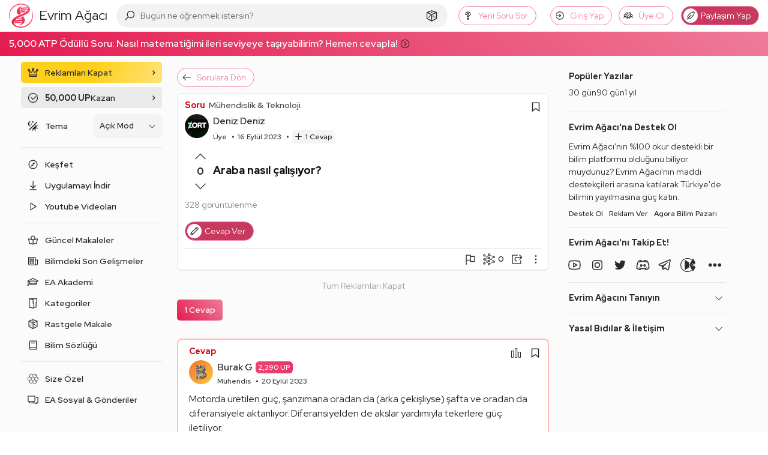

--- FILE ---
content_type: text/html; charset=utf-8
request_url: https://www.google.com/recaptcha/api2/aframe
body_size: 267
content:
<!DOCTYPE HTML><html><head><meta http-equiv="content-type" content="text/html; charset=UTF-8"></head><body><script nonce="uFv6iAxQTOmfs7z6W0ThlQ">/** Anti-fraud and anti-abuse applications only. See google.com/recaptcha */ try{var clients={'sodar':'https://pagead2.googlesyndication.com/pagead/sodar?'};window.addEventListener("message",function(a){try{if(a.source===window.parent){var b=JSON.parse(a.data);var c=clients[b['id']];if(c){var d=document.createElement('img');d.src=c+b['params']+'&rc='+(localStorage.getItem("rc::a")?sessionStorage.getItem("rc::b"):"");window.document.body.appendChild(d);sessionStorage.setItem("rc::e",parseInt(sessionStorage.getItem("rc::e")||0)+1);localStorage.setItem("rc::h",'1768802367829');}}}catch(b){}});window.parent.postMessage("_grecaptcha_ready", "*");}catch(b){}</script></body></html>

--- FILE ---
content_type: application/javascript; charset=UTF-8
request_url: https://evrimagaci.org/cdn-cgi/challenge-platform/scripts/jsd/main.js
body_size: 8940
content:
window._cf_chl_opt={AKGCx8:'b'};~function(M6,mg,mn,mw,mS,mR,mq,mp,M0,M1){M6=e,function(o,b,MS,M5,m,M){for(MS={o:233,b:177,m:128,M:293,Y:344,N:209,Z:113,i:325,l:211,W:173,k:312},M5=e,m=o();!![];)try{if(M=parseInt(M5(MS.o))/1*(-parseInt(M5(MS.b))/2)+parseInt(M5(MS.m))/3*(parseInt(M5(MS.M))/4)+parseInt(M5(MS.Y))/5*(-parseInt(M5(MS.N))/6)+parseInt(M5(MS.Z))/7*(parseInt(M5(MS.i))/8)+parseInt(M5(MS.l))/9+-parseInt(M5(MS.W))/10+-parseInt(M5(MS.k))/11,M===b)break;else m.push(m.shift())}catch(Y){m.push(m.shift())}}(h,276603),mg=this||self,mn=mg[M6(283)],mw=function(Yd,YX,Yv,YD,YE,YJ,Yf,Yl,YZ,M7,b,m,M,Y){return Yd={o:277,b:138,m:235,M:112,Y:198},YX={o:107,b:143,m:267,M:143,Y:192,N:311,Z:260,i:143,l:311,W:324,k:290,f:167,T:272,J:105,Q:143,x:331,E:348,D:358,v:266,X:134,d:247,K:242,y:290,I:242,B:296,z:143},Yv={o:186,b:292,m:366,M:114,Y:290,N:120,Z:225,i:150,l:301,W:290,k:253},YD={o:138,b:226,m:253,M:120},YE={o:202},YJ={o:182},Yf={o:263,b:115,m:149,M:366,Y:242,N:346,Z:313,i:145,l:247,W:313,k:346,f:313,T:134,J:201,Q:339,x:206,E:360,D:248,v:120,X:135,d:290,K:269,y:182,I:290,B:260,z:120,c:269,A:222,g:290,n:272,S:143,s:200,a:182,L:319,G:346,j:338,F:326,H:258,U:120,C:290,R:228,O:280,V:234,P:290,h0:358,h1:244,h2:172,h3:202,h4:267,h5:171,h6:234,h7:143,h8:308,h9:196,hh:202,he:224,ho:244,hb:192,hm:290,hM:290,hY:266},Yl={o:174},YZ={o:234},M7=M6,b={'Kzlhf':function(N,Z){return N==Z},'NHVpm':function(N,Z,i){return N(Z,i)},'PzdtD':function(N){return N()},'sfpvJ':function(N,Z){return N(Z)},'ksDtC':function(N,Z){return N<Z},'yKHus':function(N,Z){return N+Z},'vforZ':function(N,Z){return N===Z},'nVThZ':M7(Yd.o),'pnIJj':function(N,Z){return N==Z},'GtuuS':function(N,Z){return N|Z},'TiwLM':function(N,Z){return N-Z},'ALANc':function(N,Z){return N<Z},'gcWrX':function(N,Z){return N&Z},'qHsCh':function(N,Z){return N<Z},'GVaXd':function(N,Z){return N(Z)},'YEheD':function(N,Z){return Z!==N},'MDODz':function(N,Z){return N(Z)},'ezZRh':function(N,Z){return N|Z},'Ptmkk':function(N,Z){return N<Z},'Cctew':function(N,Z){return N<<Z},'IjUTo':function(N,Z){return N-Z},'mfEEq':function(N,Z){return N<<Z},'hPrJw':function(N,Z){return Z==N},'UnXpD':function(N,Z){return N(Z)},'KIJJi':function(N,Z){return Z==N},'SiLTO':function(N,Z){return Z&N},'thxJq':M7(Yd.b),'NlbZk':M7(Yd.m),'jDTkd':function(N,Z){return N>Z},'oRYyl':function(N,Z){return N*Z},'llHGn':function(N,Z){return N(Z)},'yqWJb':function(N,Z){return N==Z},'oYeNk':function(N,Z){return N<Z},'QcnVB':function(N,Z){return N!=Z},'SmPdU':function(N,Z){return Z&N},'btqJG':function(N,Z){return N==Z}},m=String[M7(Yd.M)],M={'h':function(N,YN,M8){return YN={o:188,b:242},M8=M7,b[M8(YZ.o)](null,N)?'':M.g(N,6,function(Z,M9){return M9=M8,M9(YN.o)[M9(YN.b)](Z)})},'g':function(N,Z,i,YW,Yi,Mb,W,T,J,Q,x,E,D,X,K,y,I,B,z,A,L,S){if(YW={o:272},Yi={o:116},Mb=M7,W={'qTwPb':function(s,L,G,Mh){return Mh=e,b[Mh(Yi.o)](s,L,G)},'GVkRV':function(s,Me){return Me=e,b[Me(Yl.o)](s)},'qKbnI':function(s,L,Mo){return Mo=e,b[Mo(YW.o)](s,L)}},Mb(Yf.o)!==Mb(Yf.b)){if(N==null)return'';for(J={},Q={},x='',E=2,D=3,X=2,K=[],y=0,I=0,B=0;b[Mb(Yf.m)](B,N[Mb(Yf.M)]);B+=1)if(z=N[Mb(Yf.Y)](B),Object[Mb(Yf.N)][Mb(Yf.Z)][Mb(Yf.i)](J,z)||(J[z]=D++,Q[z]=!0),A=b[Mb(Yf.l)](x,z),Object[Mb(Yf.N)][Mb(Yf.W)][Mb(Yf.i)](J,A))x=A;else{if(Object[Mb(Yf.k)][Mb(Yf.f)][Mb(Yf.i)](Q,x)){if(b[Mb(Yf.T)](Mb(Yf.J),b[Mb(Yf.Q)]))L='s'===x&&!E[Mb(Yf.x)](D[L]),Mb(Yf.E)===X+S?K(y+I,B):L||W[Mb(Yf.D)](z,T+A,Z[E]);else{if(256>x[Mb(Yf.v)](0)){for(T=0;T<X;y<<=1,b[Mb(Yf.X)](I,Z-1)?(I=0,K[Mb(Yf.d)](i(y)),y=0):I++,T++);for(S=x[Mb(Yf.v)](0),T=0;8>T;y=b[Mb(Yf.K)](y<<1.08,S&1),I==b[Mb(Yf.y)](Z,1)?(I=0,K[Mb(Yf.I)](i(y)),y=0):I++,S>>=1,T++);}else{for(S=1,T=0;b[Mb(Yf.B)](T,X);y=S|y<<1,I==Z-1?(I=0,K[Mb(Yf.I)](i(y)),y=0):I++,S=0,T++);for(S=x[Mb(Yf.z)](0),T=0;16>T;y=b[Mb(Yf.c)](y<<1.38,b[Mb(Yf.A)](S,1)),I==Z-1?(I=0,K[Mb(Yf.g)](b[Mb(Yf.n)](i,y)),y=0):I++,S>>=1,T++);}E--,E==0&&(E=Math[Mb(Yf.S)](2,X),X++),delete Q[x]}}else for(S=J[x],T=0;b[Mb(Yf.s)](T,X);y=y<<1.99|1&S,I==b[Mb(Yf.a)](Z,1)?(I=0,K[Mb(Yf.g)](i(y)),y=0):I++,S>>=1,T++);x=(E--,E==0&&(E=Math[Mb(Yf.S)](2,X),X++),J[A]=D++,b[Mb(Yf.L)](String,z))}if(''!==x){if(Object[Mb(Yf.G)][Mb(Yf.W)][Mb(Yf.i)](Q,x)){if(b[Mb(Yf.j)](Mb(Yf.F),Mb(Yf.H))){if(256>x[Mb(Yf.U)](0)){for(T=0;T<X;y<<=1,Z-1==I?(I=0,K[Mb(Yf.C)](b[Mb(Yf.R)](i,y)),y=0):I++,T++);for(S=x[Mb(Yf.U)](0),T=0;8>T;y=b[Mb(Yf.O)](y<<1.07,b[Mb(Yf.A)](S,1)),b[Mb(Yf.V)](I,Z-1)?(I=0,K[Mb(Yf.P)](i(y)),y=0):I++,S>>=1,T++);}else{for(S=1,T=0;b[Mb(Yf.h0)](T,X);y=b[Mb(Yf.h1)](y,1)|S,I==b[Mb(Yf.h2)](Z,1)?(I=0,K[Mb(Yf.P)](i(y)),y=0):I++,S=0,T++);for(S=x[Mb(Yf.v)](0),T=0;16>T;y=b[Mb(Yf.h3)](y,1)|S&1.7,b[Mb(Yf.h4)](I,Z-1)?(I=0,K[Mb(Yf.C)](b[Mb(Yf.h5)](i,y)),y=0):I++,S>>=1,T++);}E--,b[Mb(Yf.h6)](0,E)&&(E=Math[Mb(Yf.h7)](2,X),X++),delete Q[x]}else if(!Z){if(T=!![],!W[Mb(Yf.h8)](J))return;W[Mb(Yf.h9)](Q,function(G){D(m,G)})}}else for(S=J[x],T=0;T<X;y=b[Mb(Yf.hh)](y,1)|1.42&S,I==Z-1?(I=0,K[Mb(Yf.d)](b[Mb(Yf.n)](i,y)),y=0):I++,S>>=1,T++);E--,b[Mb(Yf.he)](0,E)&&X++}for(S=2,T=0;T<X;y=b[Mb(Yf.c)](b[Mb(Yf.ho)](y,1),b[Mb(Yf.hb)](S,1)),Z-1==I?(I=0,K[Mb(Yf.hm)](i(y)),y=0):I++,S>>=1,T++);for(;;)if(y<<=1,I==Z-1){K[Mb(Yf.hM)](i(y));break}else I++;return K[Mb(Yf.hY)]('')}else return null},'j':function(N,Yx,MN,Z){if(Yx={o:269},MN=M7,Z={'fnxwA':function(i,l){return i(l)},'PlUQL':function(i,l,Mm){return Mm=e,b[Mm(YJ.o)](i,l)},'HXeOl':function(i,l){return i>l},'JZvMM':function(i,l,MM){return MM=e,b[MM(Yx.o)](i,l)},'lGraE':function(i,l,MY){return MY=e,b[MY(YE.o)](i,l)}},MN(Yv.o)!==b[MN(Yv.b)])return N==null?'':''==N?null:M.i(N[MN(Yv.m)],32768,function(i,MZ){if(MZ=MN,MZ(YD.o)!==b[MZ(YD.b)])Z[MZ(YD.m)](m,M);else return N[MZ(YD.M)](i)});else{for(S=0;s<a;G<<=1,j==Z[MN(Yv.M)](F,1)?(H=0,U[MN(Yv.Y)](C(R)),O=0):V++,L++);for(P=h0[MN(Yv.N)](0),h1=0;Z[MN(Yv.Z)](8,h2);h4=Z[MN(Yv.i)](Z[MN(Yv.l)](h5,1),1&h6),h8-1==h7?(h9=0,hh[MN(Yv.W)](Z[MN(Yv.k)](he,ho)),hb=0):hm++,hM>>=1,h3++);}},'i':function(N,Z,i,Mi,W,T,J,Q,x,E,D,X,K,y,I,B,A,z){for(Mi=M7,W=[],T=4,J=4,Q=3,x=[],X=i(0),K=Z,y=1,E=0;b[Mi(YX.o)](3,E);W[E]=E,E+=1);for(I=0,B=Math[Mi(YX.b)](2,2),D=1;D!=B;z=X&K,K>>=1,b[Mi(YX.m)](0,K)&&(K=Z,X=i(y++)),I|=D*(0<z?1:0),D<<=1);switch(I){case 0:for(I=0,B=Math[Mi(YX.M)](2,8),D=1;D!=B;z=b[Mi(YX.Y)](X,K),K>>=1,K==0&&(K=Z,X=i(y++)),I|=b[Mi(YX.N)](b[Mi(YX.Z)](0,z)?1:0,D),D<<=1);A=m(I);break;case 1:for(I=0,B=Math[Mi(YX.i)](2,16),D=1;B!=D;z=K&X,K>>=1,0==K&&(K=Z,X=i(y++)),I|=b[Mi(YX.l)](0<z?1:0,D),D<<=1);A=b[Mi(YX.W)](m,I);break;case 2:return''}for(E=W[3]=A,x[Mi(YX.k)](A);;){if(b[Mi(YX.o)](y,N))return'';for(I=0,B=Math[Mi(YX.i)](2,Q),D=1;D!=B;z=K&X,K>>=1,b[Mi(YX.f)](0,K)&&(K=Z,X=b[Mi(YX.T)](i,y++)),I|=(b[Mi(YX.J)](0,z)?1:0)*D,D<<=1);switch(A=I){case 0:for(I=0,B=Math[Mi(YX.b)](2,8),D=1;B!=D;z=X&K,K>>=1,K==0&&(K=Z,X=i(y++)),I|=(0<z?1:0)*D,D<<=1);W[J++]=m(I),A=J-1,T--;break;case 1:for(I=0,B=Math[Mi(YX.Q)](2,16),D=1;b[Mi(YX.x)](D,B);z=b[Mi(YX.E)](X,K),K>>=1,0==K&&(K=Z,X=i(y++)),I|=(b[Mi(YX.D)](0,z)?1:0)*D,D<<=1);W[J++]=m(I),A=J-1,T--;break;case 2:return x[Mi(YX.v)]('')}if(T==0&&(T=Math[Mi(YX.Q)](2,Q),Q++),W[A])A=W[A];else if(b[Mi(YX.X)](A,J))A=b[Mi(YX.d)](E,E[Mi(YX.K)](0));else return null;x[Mi(YX.y)](A),W[J++]=E+A[Mi(YX.I)](0),T--,E=A,b[Mi(YX.B)](0,T)&&(T=Math[Mi(YX.z)](2,Q),Q++)}}},Y={},Y[M7(Yd.Y)]=M.h,Y}(),mS=null,mR=mC(),mq={},mq[M6(127)]='o',mq[M6(163)]='s',mq[M6(168)]='u',mq[M6(125)]='z',mq[M6(132)]='n',mq[M6(342)]='I',mq[M6(273)]='b',mp=mq,mg[M6(220)]=function(o,M,Y,N,NE,Nx,NQ,MB,Z,W,T,J,Q,x,E){if(NE={o:213,b:314,m:215,M:284,Y:176,N:215,Z:289,i:204,l:221,W:289,k:221,f:144,T:246,J:366,Q:250,x:206,E:360,D:340,v:156,X:327},Nx={o:330,b:330,m:142,M:239,Y:210,N:366,Z:111,i:194,l:274},NQ={o:346,b:313,m:145,M:290},MB=M6,Z={'cdSfx':function(D,X,K){return D(X,K)},'eDRrZ':function(D,X){return X===D},'IGaCN':function(D,X){return D+X},'DSueY':function(D,X){return X===D},'gTYUP':function(D,X){return D===X},'OXXJW':function(D,X){return D(X)},'cWwbE':function(D,X,K){return D(X,K)},'FhIZE':function(D,X){return D+X},'VsZfs':function(D,X,K){return D(X,K)}},Z[MB(NE.o)](null,M)||Z[MB(NE.b)](void 0,M))return N;for(W=mP(M),o[MB(NE.m)][MB(NE.M)]&&(W=W[MB(NE.Y)](o[MB(NE.N)][MB(NE.M)](M))),W=o[MB(NE.Z)][MB(NE.i)]&&o[MB(NE.l)]?o[MB(NE.W)][MB(NE.i)](new o[(MB(NE.k))](W)):function(D,Mz,X){if(Mz=MB,Mz(Nx.o)!==Mz(Nx.b))Z[Mz(Nx.m)](x,Mz(Nx.M),M.e);else{for(D[Mz(Nx.Y)](),X=0;X<D[Mz(Nx.N)];Z[Mz(Nx.Z)](D[X],D[X+1])?D[Mz(Nx.i)](Z[Mz(Nx.l)](X,1),1):X+=1);return D}}(W),T='nAsAaAb'.split('A'),T=T[MB(NE.f)][MB(NE.T)](T),J=0;J<W[MB(NE.J)];Q=W[J],x=mV(o,M,Q),Z[MB(NE.Q)](T,x)?(E=x==='s'&&!o[MB(NE.x)](M[Q]),Z[MB(NE.b)](MB(NE.E),Y+Q)?Z[MB(NE.D)](i,Z[MB(NE.v)](Y,Q),x):E||Z[MB(NE.X)](i,Y+Q,M[Q])):Z[MB(NE.X)](i,Y+Q,x),J++);return N;function i(D,X,MI){MI=e,Object[MI(NQ.o)][MI(NQ.b)][MI(NQ.m)](N,X)||(N[X]=[]),N[X][MI(NQ.M)](D)}},M0=M6(268)[M6(356)](';'),M1=M0[M6(144)][M6(246)](M0),mg[M6(361)]=function(o,m,Nu,Mc,M,Y,N,Z,i){for(Nu={o:231,b:366,m:352,M:367,Y:179,N:357,Z:290,i:146},Mc=M6,M={'zmkzJ':function(l,W){return l<W},'hslxR':function(l,W){return l===W},'VHRzJ':function(l,W){return l(W)}},Y=Object[Mc(Nu.o)](m),N=0;N<Y[Mc(Nu.b)];N++)if(Z=Y[N],'f'===Z&&(Z='N'),o[Z]){for(i=0;M[Mc(Nu.m)](i,m[Y[N]][Mc(Nu.b)]);M[Mc(Nu.M)](-1,o[Z][Mc(Nu.Y)](m[Y[N]][i]))&&(M[Mc(Nu.N)](M1,m[Y[N]][i])||o[Z][Mc(Nu.Z)]('o.'+m[Y[N]][i])),i++);}else o[Z]=m[Y[N]][Mc(Nu.i)](function(W){return'o.'+W})},M3();function mF(Ys,MJ,o){return Ys={o:148,b:147},MJ=M6,o=mg[MJ(Ys.o)],Math[MJ(Ys.b)](+atob(o.t))}function mH(YC,MQ,o,b,m,M,N,Z,i){if(YC={o:328,b:147,m:214,M:227,Y:254,N:184,Z:230,i:206,l:360,W:336,k:359,f:229,T:256},MQ=M6,o={'EjRFC':function(Y,N){return Y===N},'BPuIt':function(Y,N,Z){return Y(N,Z)},'oqtDE':function(Y,N,Z){return Y(N,Z)},'TsZmz':function(Y,N){return Y+N},'VSlPK':function(Y,N,Z){return Y(N,Z)},'rIPTK':function(Y){return Y()},'ODqXd':function(Y,N){return Y>N}},b=3600,m=o[MQ(YC.o)](mF),M=Math[MQ(YC.b)](Date[MQ(YC.m)]()/1e3),o[MQ(YC.M)](M-m,b)){if(MQ(YC.Y)!==MQ(YC.N))return![];else(N=E[D],Z=i(X,d,N),K(Z))?(i=o[MQ(YC.Z)]('s',Z)&&!a[MQ(YC.i)](L[N]),MQ(YC.l)===G+N?o[MQ(YC.W)](j,F+N,Z):i||o[MQ(YC.k)](H,o[MQ(YC.f)](U,N),C[N])):o[MQ(YC.T)](S,s+N,Z)}return!![]}function mO(Y,N,N5,Mu,Z,i,l,W,k,f,T,J,Q,x){if(N5={o:232,b:317,m:237,M:270,Y:169,N:160,Z:322,i:148,l:350,W:302,k:297,f:287,T:276,J:236,Q:175,x:117,E:261,D:157,v:302,X:251,d:219,K:219,y:347,I:302,B:288,z:249,c:343,A:190,g:307,n:270,S:181,s:198},Mu=M6,Z={},Z[Mu(N5.o)]=function(E,D){return E+D},Z[Mu(N5.b)]=Mu(N5.m),Z[Mu(N5.M)]=Mu(N5.Y),i=Z,!mj(0))return![];W=(l={},l[Mu(N5.N)]=Y,l[Mu(N5.Z)]=N,l);try{k=mg[Mu(N5.i)],f=i[Mu(N5.o)](Mu(N5.l)+mg[Mu(N5.W)][Mu(N5.k)]+i[Mu(N5.b)]+k.r,Mu(N5.f)),T=new mg[(Mu(N5.T))](),T[Mu(N5.J)](Mu(N5.Q),f),T[Mu(N5.x)]=2500,T[Mu(N5.E)]=function(){},J={},J[Mu(N5.D)]=mg[Mu(N5.v)][Mu(N5.D)],J[Mu(N5.X)]=mg[Mu(N5.W)][Mu(N5.X)],J[Mu(N5.d)]=mg[Mu(N5.v)][Mu(N5.K)],J[Mu(N5.y)]=mg[Mu(N5.I)][Mu(N5.B)],J[Mu(N5.z)]=mR,Q=J,x={},x[Mu(N5.c)]=W,x[Mu(N5.A)]=Q,x[Mu(N5.g)]=i[Mu(N5.n)],T[Mu(N5.S)](mw[Mu(N5.s)](x))}catch(E){}}function mj(b,YS,MT,m,M){return YS={o:154,b:154,m:108},MT=M6,m={},m[MT(YS.o)]=function(Y,N){return Y<N},M=m,M[MT(YS.b)](Math[MT(YS.m)](),b)}function M2(NI,MA,m,M,Y,N,Z,i){m=(NI={o:362,b:315,m:119,M:158,Y:199,N:208,Z:300,i:180,l:264,W:298,k:255,f:130,T:141,J:218,Q:345,x:197,E:104,D:139,v:291,X:354,d:353,K:162,y:299,I:187,B:264},MA=M6,{'llfRm':function(l,W){return l!==W},'DkIqn':MA(NI.o),'OYsdL':function(l,W,k,f,T){return l(W,k,f,T)},'JyRru':MA(NI.b),'GJBuz':MA(NI.m),'xIrjG':function(l,W,k,f,T){return l(W,k,f,T)}});try{if(MA(NI.M)===MA(NI.Y))N(),m[MA(NI.N)](Z[MA(NI.Z)],MA(NI.i))&&(k[MA(NI.l)]=f,T());else return M=mn[MA(NI.W)](MA(NI.k)),M[MA(NI.f)]=m[MA(NI.T)],M[MA(NI.J)]='-1',mn[MA(NI.Q)][MA(NI.x)](M),Y=M[MA(NI.E)],N={},N=m[MA(NI.D)](pRIb1,Y,Y,'',N),N=pRIb1(Y,Y[m[MA(NI.v)]]||Y[m[MA(NI.X)]],'n.',N),N=m[MA(NI.d)](pRIb1,Y,M[MA(NI.K)],'d.',N),mn[MA(NI.Q)][MA(NI.y)](M),Z={},Z.r=N,Z.e=null,Z}catch(W){if(MA(NI.I)===MA(NI.I))return i={},i.r={},i.e=W,i;else M[MA(NI.B)]=Y,N()}}function mC(N2,Md){return N2={o:316,b:316},Md=M6,crypto&&crypto[Md(N2.o)]?crypto[Md(N2.b)]():''}function e(o,b,m,M){return o=o-104,m=h(),M=m[o],M}function mP(m,NY,My,M,Y,N){for(NY={o:306,b:306,m:176,M:231,Y:349},My=M6,M={},M[My(NY.o)]=function(Z,i){return Z!==i},Y=M,N=[];Y[My(NY.b)](null,m);N=N[My(NY.m)](Object[My(NY.M)](m)),m=Object[My(NY.Y)](m));return N}function mV(o,m,M,Nm,Mr,Y,N,l,k,T,J,Q,x,E,Z){Y=(Nm={o:350,b:237,m:159,M:294,Y:318,N:335,Z:148,i:147,l:240,W:122,k:127,f:106,T:166,J:123,Q:295,x:166,E:148,D:137,v:364,X:302,d:297,K:243,y:287,I:276,B:236,z:175,c:117,A:261,g:157,n:302,S:157,s:251,a:251,L:219,G:302,j:347,F:302,H:288,U:249,C:343,R:190,O:307,V:169,P:181,h0:198,h1:289,h2:110,h3:303,h4:289,h5:106},Mr=M6,{'DRdEc':function(i,l){return i(l)},'KwCno':function(i,l){return i+l},'WTGES':Mr(Nm.o),'vSlLb':Mr(Nm.b),'cgrmS':Mr(Nm.m),'CxWHR':function(i,l){return l===i},'gRjAC':Mr(Nm.M),'wvGXG':function(i,l){return i===l}});try{if(Y[Mr(Nm.Y)]!==Mr(Nm.N))N=m[M];else return l=M[Mr(Nm.Z)],Y[Mr(Nm.i)](+Y[Mr(Nm.l)](N,l.t))}catch(l){return'i'}if(null==N)return Y[Mr(Nm.W)](void 0,N)?'u':'x';if(Mr(Nm.k)==typeof N)try{if(Mr(Nm.f)==typeof N[Mr(Nm.T)]){if(Y[Mr(Nm.J)]!==Mr(Nm.Q))return N[Mr(Nm.x)](function(){}),'p';else k=k[Mr(Nm.E)],T=Y[Mr(Nm.D)](Y[Mr(Nm.v)]+f[Mr(Nm.X)][Mr(Nm.d)]+Y[Mr(Nm.K)],k.r)+Mr(Nm.y),J=new T[(Mr(Nm.I))](),J[Mr(Nm.B)](Mr(Nm.z),T),J[Mr(Nm.c)]=2500,J[Mr(Nm.A)]=function(){},Q={},Q[Mr(Nm.g)]=J[Mr(Nm.n)][Mr(Nm.S)],Q[Mr(Nm.s)]=Q[Mr(Nm.X)][Mr(Nm.a)],Q[Mr(Nm.L)]=x[Mr(Nm.G)][Mr(Nm.L)],Q[Mr(Nm.j)]=E[Mr(Nm.F)][Mr(Nm.H)],Q[Mr(Nm.U)]=D,x=Q,E={},E[Mr(Nm.C)]=X,E[Mr(Nm.R)]=x,E[Mr(Nm.O)]=Mr(Nm.V),J[Mr(Nm.P)](N[Mr(Nm.h0)](E))}}catch(k){}return o[Mr(Nm.h1)][Mr(Nm.h2)](N)?'a':Y[Mr(Nm.h3)](N,o[Mr(Nm.h4)])?'D':!0===N?'T':N===!1?'F':(Z=typeof N,Mr(Nm.h5)==Z?mt(o,N)?'N':'f':mp[Z]||'?')}function M4(M,Y,NO,Mw,N,Z,i,l){if(NO={o:355,b:337,m:305,M:259,Y:271,N:195,Z:337,i:307,l:189,W:124,k:334,f:321,T:259,J:189,Q:262,x:245,E:321},Mw=M6,N={},N[Mw(NO.o)]=function(W,k){return k===W},N[Mw(NO.b)]=Mw(NO.m),N[Mw(NO.M)]=Mw(NO.Y),Z=N,!M[Mw(NO.N)])return;Z[Mw(NO.o)](Y,Z[Mw(NO.Z)])?(i={},i[Mw(NO.i)]=Mw(NO.Y),i[Mw(NO.l)]=M.r,i[Mw(NO.W)]=Mw(NO.m),mg[Mw(NO.k)][Mw(NO.f)](i,'*')):(l={},l[Mw(NO.i)]=Z[Mw(NO.T)],l[Mw(NO.J)]=M.r,l[Mw(NO.W)]=Mw(NO.Q),l[Mw(NO.x)]=Y,mg[Mw(NO.k)][Mw(NO.E)](l,'*'))}function mG(Yn,Mf,o,b){if(Yn={o:281,b:185,m:329,M:275},Mf=M6,o={'ebYTk':function(m){return m()},'ZnCYr':function(m,M){return m(M)},'FgESU':function(m,M,Y){return m(M,Y)},'JSSrt':function(m,M){return m*M}},b=o[Mf(Yn.o)](ma),null===b)return;mS=(mS&&o[Mf(Yn.b)](clearTimeout,mS),o[Mf(Yn.m)](setTimeout,function(){ms()},o[Mf(Yn.M)](b,1e3)))}function mU(o,b,N1,N0,YP,YV,Yt,Mx,m,M,Y,N,Z,i,l){for(N1={o:151,b:305,m:350,M:333,Y:356,N:310,Z:236,i:175,l:320,W:153,k:320,f:279,T:302,J:297,Q:252,x:285,E:302,D:148,v:212,X:257,d:212,K:195,y:181,I:198,B:193,z:309,c:217,A:117,g:261,n:276},N0={o:117},YP={o:216,b:351},YV={o:152,b:152,m:109,M:238,Y:365},Yt={o:205},Mx=M6,m={'FdFZa':Mx(N1.o),'IFtJK':Mx(N1.b),'TsfTQ':function(W,k){return W(k)},'nTRZa':function(W,k){return W+k},'bwzMB':function(W,k){return W+k},'RtYcm':Mx(N1.m)},M=m[Mx(N1.M)][Mx(N1.Y)]('|'),Y=0;!![];){switch(M[Y++]){case'0':N={'CHnKX':m[Mx(N1.N)],'ZBDKI':function(W,k){return W(k)},'JQWwY':function(W,k,ME){return ME=Mx,m[ME(Yt.o)](W,k)}};continue;case'1':l[Mx(N1.Z)](Mx(N1.i),m[Mx(N1.l)](m[Mx(N1.W)](m[Mx(N1.k)](m[Mx(N1.f)],mg[Mx(N1.T)][Mx(N1.J)]),Mx(N1.Q)),Z.r));continue;case'2':console[Mx(N1.x)](mg[Mx(N1.E)]);continue;case'3':Z=mg[Mx(N1.D)];continue;case'4':i={'t':mF(),'lhr':mn[Mx(N1.v)]&&mn[Mx(N1.v)][Mx(N1.X)]?mn[Mx(N1.d)][Mx(N1.X)]:'','api':Z[Mx(N1.K)]?!![]:![],'c':mL(),'payload':o};continue;case'5':l[Mx(N1.y)](mw[Mx(N1.I)](JSON[Mx(N1.B)](i)));continue;case'6':l[Mx(N1.z)]=function(MD){MD=Mx,l[MD(YV.o)]>=200&&l[MD(YV.b)]<300?b(N[MD(YV.m)]):N[MD(YV.M)](b,MD(YV.Y)+l[MD(YV.o)])};continue;case'7':l[Mx(N1.c)]=function(Mv){Mv=Mx,N[Mv(YP.o)](b,Mv(YP.b))};continue;case'8':Z[Mx(N1.K)]&&(l[Mx(N1.A)]=5e3,l[Mx(N1.g)]=function(MX){MX=Mx,b(MX(N0.o))});continue;case'9':l=new mg[(Mx(N1.n))]();continue}break}}function mt(m,M,N7,MK,Y,N){return N7={o:207,b:131,m:183,M:191,Y:207,N:346,Z:332,i:145,l:179},MK=M6,Y={},Y[MK(N7.o)]=function(Z,i){return Z<i},Y[MK(N7.b)]=MK(N7.m),N=Y,M instanceof m[MK(N7.M)]&&N[MK(N7.Y)](0,m[MK(N7.M)][MK(N7.N)][MK(N7.Z)][MK(N7.i)](M)[MK(N7.l)](N[MK(N7.b)]))}function ma(Yy,Mk,b,m,M,Y,N,Z){for(Yy={o:126,b:178,m:356,M:132,Y:148},Mk=M6,b={},b[Mk(Yy.o)]=function(i,l){return l!==i},m=b,M=Mk(Yy.b)[Mk(Yy.m)]('|'),Y=0;!![];){switch(M[Y++]){case'0':N=Z.i;continue;case'1':if(m[Mk(Yy.o)](typeof N,Mk(Yy.M))||N<30)return null;continue;case'2':if(!Z)return null;continue;case'3':Z=mg[Mk(Yy.Y)];continue;case'4':return N}break}}function h(Nq){return Nq='DdOsF,DkIqn,cdSfx,pow,includes,call,map,floor,__CF$cv$params,ksDtC,JZvMM,0|3|2|9|1|8|6|7|4|5,status,bwzMB,AbVcH,PrrgW,FhIZE,CnwA5,nlZUW,soOxn,AdeF3,OxAAz,contentDocument,string,aJaRf,jHkJZ,catch,yqWJb,undefined,jsd,wzqIo,UnXpD,IjUTo,3850150pwQKZT,PzdtD,POST,concat,114TkkivP,3|2|0|1|4,indexOf,loading,send,TiwLM,[native code],OKHEI,ZnCYr,tfzkN,qWfHs,Yu7zO$olPLV9EmSvfce2CT0QMxtjaw+XG5DKJghApiF384HNZ-B1qnrdWkby6sRUI,sid,chctx,Function,SiLTO,stringify,splice,api,qKbnI,appendChild,TyyZNF,FhMkp,qHsCh,KYgxm,mfEEq,ZKLxY,from,TsfTQ,isNaN,BHMLf,llfRm,282cfHcDO,sort,2681226aXIrUt,location,DSueY,now,Object,JQWwY,onerror,tabIndex,LRmiB4,pRIb1,Set,gcWrX,HSKVn,KIJJi,HXeOl,thxJq,ODqXd,MDODz,TsZmz,EjRFC,keys,mooGP,9JvyICN,Kzlhf,GwrXS,open,/b/ov1/0.1328632310842074:1768799571:lU9mBebZs_vyhCqaejTcHJrC9uyRyVb5ZlI9ku5MPM8/,ZBDKI,error on cf_chl_props,DRdEc,NtHRO,charAt,vSlLb,Cctew,detail,bind,yKHus,qTwPb,JBxy9,OXXJW,SSTpq3,/jsd/oneshot/d251aa49a8a3/0.1328632310842074:1768799571:lU9mBebZs_vyhCqaejTcHJrC9uyRyVb5ZlI9ku5MPM8/,fnxwA,ydQUL,iframe,VSlPK,href,CuDvN,EwCAD,ALANc,ontimeout,error,rWLzO,onreadystatechange,cbUXu,join,hPrJw,_cf_chl_opt;JJgc4;PJAn2;kJOnV9;IWJi4;OHeaY1;DqMg0;FKmRv9;LpvFx1;cAdz2;PqBHf2;nFZCC5;ddwW5;pRIb1;rxvNi8;RrrrA2;erHi9,GtuuS,IFhTA,cloudflare-invisible,sfpvJ,boolean,IGaCN,JSSrt,XMLHttpRequest,QInRr,nlhlJ,RtYcm,ezZRh,ebYTk,qfjGh,document,getOwnPropertyNames,log,fgzXv,/invisible/jsd,aUjz8,Array,push,JyRru,NlbZk,1297232ZWmALj,GAdNn,gSdXm,btqJG,AKGCx8,createElement,removeChild,readyState,lGraE,_cf_chl_opt,wvGXG,addEventListener,success,rMdBn,source,GVkRV,onload,IFtJK,oRYyl,561990NrsvTB,hasOwnProperty,gTYUP,clientInformation,randomUUID,ounrO,cgrmS,GVaXd,nTRZa,postMessage,TYlZ6,JaXop,llHGn,37096gxRjWo,xxCoq,VsZfs,rIPTK,FgESU,lyCJC,QcnVB,toString,FdFZa,parent,yRYbY,BPuIt,XTBAi,YEheD,nVThZ,cWwbE,glvYm,bigint,errorInfoObject,3145LkanCQ,body,prototype,pkLOA2,SmPdU,getPrototypeOf,/cdn-cgi/challenge-platform/h/,xhr-error,zmkzJ,xIrjG,GJBuz,OOmaV,split,VHRzJ,Ptmkk,oqtDE,d.cookie,rxvNi8,display: none,NflpL,WTGES,http-code:,length,hslxR,contentWindow,oYeNk,function,jDTkd,random,CHnKX,isArray,eDRrZ,fromCharCode,182SFKPqg,PlUQL,ZaQWv,NHVpm,timeout,rahvv,navigator,charCodeAt,rcWyq,CxWHR,gRjAC,event,symbol,Lgilz,object,3qqIocM,tRgTo,style,FHSCv,number,DOMContentLoaded,vforZ,pnIJj,CvAJJ,KwCno,SXkLD,OYsdL'.split(','),h=function(){return Nq},h()}function M3(NC,NU,Mg,o,b,m,M,Z,Y){if(NC={o:148,b:241,m:300,M:180,Y:164,N:118,Z:286,i:120,l:155,W:290,k:120,f:323,T:203,J:121,Q:278,x:290,E:203,D:161,v:120,X:136,d:278,K:165,y:170,I:143,B:304,z:282,c:304,A:133,g:264,n:264},NU={o:300,b:180,m:264,M:341},Mg=M6,o={'fgzXv':function(N,Z){return N>Z},'PrrgW':function(N,Z){return N-Z},'JaXop':function(N,Z){return N>Z},'ZKLxY':function(N,Z){return N<<Z},'rcWyq':function(N,Z){return Z&N},'nlhlJ':function(N,Z){return N==Z},'OxAAz':function(N,Z){return N-Z},'CvAJJ':function(N,Z){return N<<Z},'jHkJZ':function(N,Z){return N-Z},'wzqIo':function(N,Z){return N(Z)},'glvYm':function(N){return N()},'NtHRO':function(N,Z){return Z!==N}},b=mg[Mg(NC.o)],!b)return;if(!mH())return;if(m=![],M=function(){if(!m){if(m=!![],!mH())return;ms(function(N){M4(b,N)})}},o[Mg(NC.b)](mn[Mg(NC.m)],Mg(NC.M))){if(o[Mg(NC.b)](Mg(NC.Y),Mg(NC.N)))M();else{if(o[Mg(NC.Z)](256,hl[Mg(NC.i)](0))){for(ek=0;ef<eT;eQ<<=1,ex==o[Mg(NC.l)](eE,1)?(eD=0,ev[Mg(NC.W)](eX(ed)),eu=0):eK++,eJ++);for(Z=er[Mg(NC.k)](0),ey=0;o[Mg(NC.f)](8,eI);ez=o[Mg(NC.T)](ec,1)|o[Mg(NC.J)](Z,1),o[Mg(NC.Q)](eA,eg-1)?(en=0,ew[Mg(NC.x)](eS(es)),ea=0):eL++,Z>>=1,eB++);}else{for(Z=1,eG=0;ej<eF;eU=o[Mg(NC.E)](eC,1)|Z,o[Mg(NC.Q)](eR,o[Mg(NC.D)](eO,1))?(eq=0,ep[Mg(NC.x)](et(eV)),eP=0):o0++,Z=0,eH++);for(Z=o1[Mg(NC.v)](0),o2=0;16>o3;o5=o[Mg(NC.X)](o6,1)|1&Z,o[Mg(NC.d)](o7,o[Mg(NC.K)](o8,1))?(o9=0,oh[Mg(NC.W)](o[Mg(NC.y)](oe,oo)),ob=0):om++,Z>>=1,o4++);}em--,0==eM&&(eY=eN[Mg(NC.I)](2,eZ),ei++),delete el[eW]}}else mg[Mg(NC.B)]?Mg(NC.z)===Mg(NC.z)?mn[Mg(NC.c)](Mg(NC.A),M):M(Y,N):(Y=mn[Mg(NC.g)]||function(){},mn[Mg(NC.n)]=function(Mn){Mn=Mg,Y(),mn[Mn(NU.o)]!==Mn(NU.b)&&(mn[Mn(NU.m)]=Y,o[Mn(NU.M)](M))})}function ms(b,YK,Yu,Ml,m,M,Y){if(YK={o:129,b:106,m:140,M:223,Y:265,N:239,Z:363,i:140},Yu={o:129},Ml=M6,m={},m[Ml(YK.o)]=Ml(YK.b),m[Ml(YK.m)]=Ml(YK.M),m[Ml(YK.Y)]=Ml(YK.N),M=m,Y=M2(),mU(Y.r,function(N,MW){MW=Ml,typeof b===M[MW(Yu.o)]&&b(N),mG()}),Y.e){if(Ml(YK.Z)===M[Ml(YK.i)])return null;else mO(M[Ml(YK.Y)],Y.e)}}function mL(){return ma()!==null}}()

--- FILE ---
content_type: application/javascript
request_url: https://static.virgul.com/theme/mockups/fallback/evrimagaci_org.js?dts=20472
body_size: 1990
content:
pageFallbackResponse({"siteId":"5e1d6a33e4b0b4f14e626696","restrictions":["'.*en-iyi-erotik.*'","'.*bahis-.*'","'.*seks-.*'","'.*porno.*'","'.*-sex.*'","'.*dildo.*'","'.*viagra.*'","'.*cialis.*'","'.*coinrothirallc.*'","'.*login.*'","'.*log-in.*'","'.*kayit-ol.*'","'.*giris-yap.*'","'.*kayitol.*'","'.*bildirim.*'","'.*register.*'","'.*/wp-admin/.*'","'.*/wp-login.*'","'.*elementor-preview.*'","'.*parolami-unuttum.*'","'.*taciz-.*'","'.*-dehset.*'","'.*-cinayet-.*'","'.*suikast-.*'","'.*kamasutra.*'","'.*intihar.*'"],"customScript":true,"autoZones":{"splash":"159723"},"zoneSettings":{"visibleRefresh":"153220","floatingZone":"153237@450@100@m","siteJs":"window.empowerad.settings.yandexMetricaId=54217711;"},"customScripts":null,"zones":[{"id":153220,"virgulId":"5e1d6feee4b0b4f14e6266b1","dfpCode":"/21728129623,21688248526/web_evrimagaci_masthead","dimension":"[1200,280],[970,250],[970,90],[728,90],[728,250],[300,250],[970,280],'fluid'","type":"banner","env":1,"focus":1,"categories":["site_geneli"]},{"id":153220,"virgulId":"5e1d6fefe4b0b4f14e6266b3","dfpCode":"/21728129623,21688248526/m_evrimagaci_masthead","dimension":"[336,280],[320,250],[320,100],[320,50],[300,250],[300,200],[300,100],[300,50],[250,250],[234,60],[200,200],[180,150],[125,125],[120,60],[120,240],[88,31],'fluid'","type":"banner","env":2,"focus":1,"categories":["site_geneli"]},{"id":153221,"virgulId":"5e1d7f94e4b0b4f14e6266c9","dfpCode":"/21728129623,21688248526/web_evrimagaci_footer","dimension":"[300,250],[336,280],[468,60],[468,280],[615,60],[615,100],[615,150],[615,250],[615,280],[660,250],[728,50],[728,90],[728,250],[728,280],[750,100],[825,280],'fluid'","type":"banner","env":1,"focus":1,"categories":["site_geneli"]},{"id":153221,"virgulId":"5e1d7f94e4b0b4f14e6266cb","dfpCode":"/21728129623,21688248526/m_evrimagaci_footer","dimension":"[336,280],[300,250],[320,100],[320,50],[160,160],[300,100],'fluid'","type":"banner","env":2,"focus":1,"categories":["site_geneli"]},{"id":153223,"virgulId":"5e1d84f4e4b0b4f14e6266cd","dfpCode":"/21728129623/m_evrimagaci_icerik_320x480","dimension":"[320,100],[320,150],[320,180],[320,250],[320,280],[320,320],[320,480],[300,250],'fluid'","type":"banner","env":2,"focus":1,"categories":["site_geneli"]},{"id":153224,"virgulId":"5e1d98ffe4b0068d66f85f63","dfpCode":"/21728129623/m_evrimagaci_icerik_336x280","dimension":"[336,280],[300,250],[250,250],[200,200],[160,160],'fluid'","type":"banner","env":2,"focus":1,"categories":["site_geneli"]},{"id":153225,"virgulId":"5e1d9aa9e4b0068d66f85f66","dfpCode":"/21728129623/web_evrimagaci_icerik_970x250","dimension":"[970,250],[728,90],[728,250],'fluid'","type":"banner","env":1,"focus":1,"categories":["site_geneli"]},{"id":153222,"virgulId":"5e1da20be4b0068d66f85f8b","dfpCode":"/21728129623,21688248526/m_evrimagaci_sticky","dimension":"[320,100],[300,100],[320,50],[300,50],[234,60],[120,60],[88,31],'fluid',[200,50]","type":"banner","env":2,"focus":1,"categories":["site_geneli"]},{"id":153233,"virgulId":"5e1db322e4b00fa229bd6345","dfpCode":"/21728129623,21688248526/web_evrimagaci_300x250","dimension":"[300,250],[250,250],[200,200],[160,160],[300,100],'fluid'","type":"banner","env":1,"focus":1,"categories":["site_geneli"]},{"id":153237,"virgulId":"5e20236ae4b00fa229bd66b4","dfpCode":"/21728129623,21688248526/web_evrimagaci_icerik_banner","dimension":"[336,280],[300,250],[468,280],[615,250],[615,280],'fluid',[825,280],[728,90],[728,250],[728,280]","type":"banner","env":1,"focus":1,"categories":["site_geneli"]},{"id":153237,"virgulId":"5e20236ae4b00fa229bd66b6","dfpCode":"/21728129623,21688248526/m_evrimagaci_icerik_banner","dimension":"[300,250],[320,250],[320,280],[336,280],[300,250],'fluid'","type":"banner","env":2,"focus":1,"categories":["site_geneli"]},{"id":153238,"virgulId":"5e204c02e4b01af1412ba501","dfpCode":"https://pubads.g.doubleclick.net/gampad/ads?iu=/21728129623,21688248526/web_evrimagaci_preroll&description_url=http%3A%2F%2Fevrimagaci.org&env=vp&impl=s&correlator=[timestamp]&tfcd=0&npa=0&gdfp_req=1&output=vast&sz=640x360&unviewed_position_start=1&vpmute=1&plcmt=2","dimension":"640,360","type":"preroll","env":1,"focus":0,"categories":["site_geneli"]},{"id":153238,"virgulId":"5e204c03e4b01af1412ba503","dfpCode":"https://pubads.g.doubleclick.net/gampad/ads?iu=/21728129623,21688248526/m_evrimagaci_preroll&description_url=http%3A%2F%2Fevrimagaci.org&env=vp&impl=s&correlator=[timestamp]&tfcd=0&npa=0&gdfp_req=1&output=vast&sz=640x360&unviewed_position_start=1&vpmute=1&plcmt=2","dimension":"640,360","type":"preroll","env":2,"focus":0,"categories":["site_geneli"]},{"id":153233,"virgulId":"5e2156e7e4b01af1412ba62c","dfpCode":"/21728129623,21688248526/m_evrimagaci_300x250","dimension":"[336,280],[300,250],[250,250],[200,200],[160,160],[300,100],'fluid'","type":"banner","env":2,"focus":1,"categories":["site_geneli"]},{"id":153245,"virgulId":"5e468169e4b0c0a4a8f09525","dfpCode":"/21728129623,21688248526/m_evrimagaci_320x100","dimension":"[336,280],[300,250],[320,100],[320,50],[300,50],[234,60],[120,60],[88,31],'fluid'","type":"banner","env":2,"focus":1,"categories":["site_geneli"]},{"id":153246,"virgulId":"5e469a6be4b03d4425868f1b","dfpCode":"/21728129623,21688248526/web_evrimagaci_728x90","dimension":"[728,90],[468,60],'fluid'","type":"banner","env":1,"focus":1,"categories":["site_geneli"]},{"id":153247,"virgulId":"5e469b15e4b03d4425868f1d","dfpCode":"/21728129623,21688248526/web_evrimagaci_970x90","dimension":"[970,90],[728,90],[468,60],[680,90],'fluid'","type":"banner","env":1,"focus":1,"categories":["site_geneli"]},{"id":153245,"virgulId":"5e46a8d4e4b03d4425868f3d","dfpCode":"/21728129623,21688248526/web_evrimagaci_970x90","dimension":"[728,90],[468,60],[320,100],[320,50],[300,50],[234,60],[120,60],[88,31],'fluid'","type":"banner","env":1,"focus":1,"categories":["site_geneli"]},{"id":153829,"virgulId":"6075980ae4b029e785464e0a","dfpCode":"/21728129623,21688248526/web_evrimagaci_anasayfa_native_banner","dimension":"'fluid'","type":"banner","env":1,"focus":1,"categories":["site_geneli"]},{"id":153829,"virgulId":"6075980be4b029e785464e0c","dfpCode":"/21728129623,21688248526/m_evrimagaci_anasayfa_native_banner","dimension":"'fluid'","type":"banner","env":2,"focus":1,"categories":["site_geneli"]},{"id":153222,"virgulId":"61bc7d40e4b07e19f1459de8","dfpCode":"/21728129623,21688248526/web_evrimagaci_sticky","dimension":"[970,90],[728,90],[468,60],[320,100],[320,50],[300,50],[234,60],[120,60],[88,31],'fluid'","type":"banner","env":1,"focus":1,"categories":["site_geneli"]},{"id":155378,"virgulId":"63e0c5d6e4b0cc2d12d39080","dfpCode":"/21728129623,21688248526/web_evrimagaci_icerik_banner_sag","dimension":"[336,280],[300,250],[320,250],[250,250],[200,200],[160,160],[320,100],[320,50],[300,100],[300,50],'fluid'","type":"banner","env":1,"focus":1,"categories":["site_geneli"]},{"id":154009,"virgulId":"643407dae4b0027cd3a030e9","dfpCode":"/21728129623,21688248526/web_evrimagaci_page_interstitial","dimension":"[336,280],[300,600],[300,250],[640,480],[336,600],[400,300],[480,640],[300,400]","type":"mobile_splash","env":1,"focus":1,"categories":["site_geneli"]},{"id":154009,"virgulId":"643407dbe4b0027cd3a030eb","dfpCode":"/21728129623,21688248526/m_evrimagaci_page_interstitial","dimension":"[300,250],[250,250],[200,200],[160,160],[300,100],[300,50],'fluid'","type":"mobile_splash","env":2,"focus":1,"categories":["site_geneli"]},{"id":158456,"virgulId":"64342850e4b0027cd3a083e4","dfpCode":"/21728129623,21688248526/m_evrimagaci_yazarlar_alti_320x100","dimension":"[320,100],[300,100],[320,50],[300,50],[234,60],[120,60],[88,31],'fluid'","type":"banner","env":2,"focus":1,"categories":["site_geneli"]},{"id":158654,"virgulId":"64d1fc6ee4b0da1a97e6450b","dfpCode":"/21728129623,21688248526/web_evrimagaci_rewarded","dimension":"[1,1]","type":"mobile_splash","env":1,"focus":1,"categories":["site_geneli"]},{"id":158654,"virgulId":"64d1fc6fe4b0da1a97e6450d","dfpCode":"/21728129623,21688248526/m_evrimagaci_rewarded","dimension":"[1,1]","type":"mobile_splash","env":2,"focus":1,"categories":["site_geneli"]},{"id":158654,"virgulId":"654964fee4b05c855cfc3db4","dfpCode":"/21728129623,21688248526/web_evrimagaci_rewarded","dimension":"[1,1]","type":"mobile_splash","env":1,"focus":1,"categories":["site_geneli"]},{"id":159723,"virgulId":"66420167e4b0ba782a49f019","dfpCode":"/21728129623,21688248526/m_evrimagaci_splash_interstitial","dimension":"[300,600],[300,400],[320,480],[336,280],[300,250],[250,250],[200,200],[160,160],[320,100],[320,50],'fluid'","type":"mobile_splash","env":2,"focus":1,"categories":["site_geneli"]},{"id":159862,"virgulId":"66ba51eae4b0d993b3aeb5e7","dfpCode":"/21728129623,21688248526/web_evrimagaci_sticky_2","dimension":"[970,90],[234,60],[728,90],[680,90],[468,60],[615,90],[680,90],[615,60],[320,50],[320,100],[300,50],[300,100],'fluid'","type":"banner","env":1,"focus":1,"categories":["site_geneli"]},{"id":159862,"virgulId":"66ba51ebe4b0d993b3aeb5e9","dfpCode":"/21728129623,21688248526/m_evrimagaci_sticky_2","dimension":"[320,100],[320,50],[300,50],[234,60],[120,60],[88,31],[200,50],[300,100],[100,100],'fluid'","type":"banner","env":2,"focus":1,"categories":["site_geneli"]}]})

--- FILE ---
content_type: image/svg+xml
request_url: https://evrimagaci.org/user/default-avatar/?letter=B&score=63
body_size: 33696
content:
    <svg xmlns="http://www.w3.org/2000/svg" viewBox="0 0 40 40">
      <defs>
        <linearGradient id="backgroundGradient" x1="0%" y1="0%" x2="100%" y2="100%">
          <stop offset="0%" stop-color="#F37335" />
          <stop offset="100%" stop-color="#FDC830" />
        </linearGradient>
      </defs>
      <g>
        <rect x="0" y="0" width="100%" height="100%" fill="url(#backgroundGradient)" />
        <image x="0" y="0" width="100%" height="100%" href="[data-uri]" />
      </g>
    </svg>

--- FILE ---
content_type: application/javascript; charset=utf-8
request_url: https://fundingchoicesmessages.google.com/f/AGSKWxUHpS52Dl6prfjyv6WXAo5cYKkYEwPPypo6egCyI1l1UztFcrPXkIJgqgkUVMkRbBKn4IDBAUr3UOFtsYv8vJY1Pg4xXr9kl_-Gv1lAZMswwacTbUgCfa8mPGyz4J2rjY-ECBuT7-Hx7nbPXXDI09BmU3XWqA3WpEtfffG3m_t0K0NVM7b3NQ5v53eg/_/house-ad./ad-styles.?vmAdID=/ads/all_/adrefresh-
body_size: -1290
content:
window['b6943a92-a155-481a-8616-b27be944cfdd'] = true;